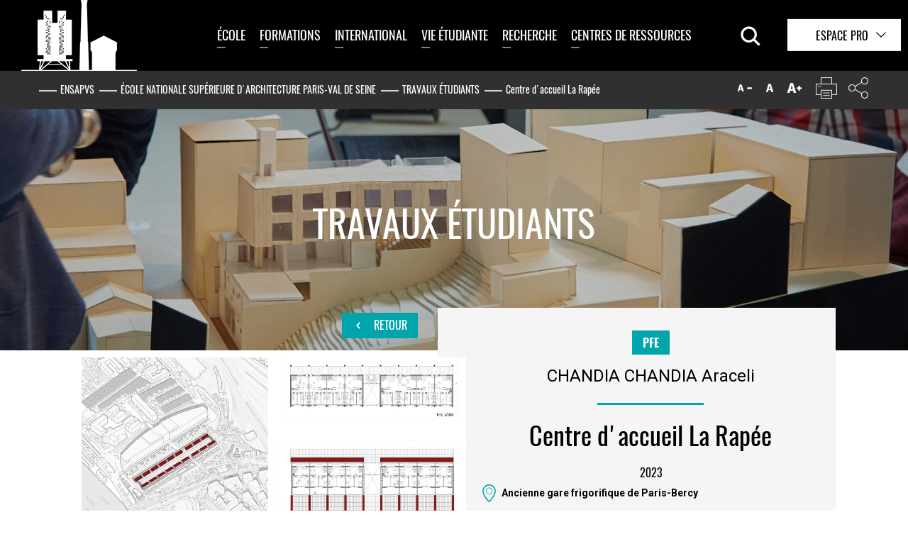

--- FILE ---
content_type: text/html;charset=utf-8
request_url: https://www.paris-valdeseine.archi.fr/ecole-nationale-superieure-darchitecture-paris-val-de-seine/travaux-etudiants/2023/centre-daccueil-la-rapee.html?url=https%3A%2F%2Fwww.paris-valdeseine.archi.fr%2Fecole-nationale-superieure-darchitecture-paris-val-de-seine%2Ftravaux-etudiants%2F2023%2Fcentre-daccueil-la-rapee.html%3Fmodeaffichage%3D354%26chash%3Dbe4acb1d04077184118f9de8f24d96cd%26cHash%3D545e9a6ae41dea8131996dc99a224c28&cHash=387f8ead40839d4cd8da6cad16b4237e
body_size: 15286
content:
<!DOCTYPE html>
<html lang="fr">
<head>

<meta charset="utf-8">
<!-- 
	This website is powered by TYPO3 - inspiring people to share!
	TYPO3 is a free open source Content Management Framework initially created by Kasper Skaarhoj and licensed under GNU/GPL.
	TYPO3 is copyright 1998-2026 of Kasper Skaarhoj. Extensions are copyright of their respective owners.
	Information and contribution at https://typo3.org/
-->


<link rel="icon" href="/_assets/4e11d2d7a9b12b7c6fdf6e2affdb9d23/Integrations/front/images/favicon.png" type="image/png">

<meta http-equiv="x-ua-compatible" content="IE=edge">
<meta name="generator" content="TYPO3 CMS">
<meta name="robots" content="index,follow,archive">
<meta name="viewport" content="width=device-width,initial-scale=1">
<meta name="keywords" content="École nationale supérieure, Architecture,  Paris-Val de Seine, ENSAPVS">
<meta name="description" content="Le projet est situé à l&#039;ancienne gare frigorifique Paris-Bercy, l&#039;idée principale du projet est de créer une résidence dans un premier temps orientée vers les réfugiés et dans un deuxième temps vers l&#039;avenir pour différentes personnes avec des besoins de logement temporaires. 
La halle inférieure se compose d&#039;une série de six tunnels en pierre, le projet fonctionne sur une logique de stratification : une première strate dans la halle inférieure au niveau du quai de seine avec le stockage déjà existant des matières premières, une deuxième dans la halle supérieure au niveau du parc avec des ateliers et des commerces alimentés par le stockage sous leur pieds et enfin deux étages de logements modulaires qui peuvent accueillir jusqu&#039;à 288 personnes. 
L&#039;idée de lier ces logements aux activités est de profiter de la présence des artisans pour créer un espace d&#039;échange avec les réfugiés, de partage de connaissances, et de pouvoir les guider à travers des nouveaux métiers. Ces échanges seront à petite échelle et pourront être également capables d&#039;animer le parc et la halle centrale du projet.">
<meta name="author" content="École nationale supérieure d&#039;architecture de Paris-Val de Seine">
<meta property="og:title" content="Centre d&#039;accueil La Rapée">
<meta property="og:description" content="Le projet est situé à l&#039;ancienne gare frigorifique Paris-Bercy, l&#039;idée principale du projet est de créer une résidence dans un premier temps orientée vers les réfugiés et dans un deuxième temps vers l&#039;avenir pour différentes personnes avec des besoins de logement temporaires. 
La halle inférieure se compose d&#039;une série de six tunnels en pierre, le projet fonctionne sur une logique de stratification : une première strate dans la halle inférieure au niveau du quai de seine avec le stockage déjà existant des matières premières, une deuxième dans la halle supérieure au niveau du parc avec des ateliers et des commerces alimentés par le stockage sous leur pieds et enfin deux étages de logements modulaires qui peuvent accueillir jusqu&#039;à 288 personnes. 
L&#039;idée de lier ces logements aux activités est de profiter de la présence des artisans pour créer un espace d&#039;échange avec les réfugiés, de partage de connaissances, et de pouvoir les guider à travers des nouveaux métiers. Ces échanges seront à petite échelle et pourront être également capables d&#039;animer le parc et la halle centrale du projet.">
<meta property="og:image" content="https://www.paris-valdeseine.archi.fr/fileadmin/_processed_/a/1/csm_expo-pfe-2022-12_778c68a1a9.jpg">
<meta name="twitter:card" content="summary">
<meta name="twitter:title" content="Centre d&#039;accueil La Rapée">
<meta name="twitter:description" content="Le projet est situé à l&#039;ancienne gare frigorifique Paris-Bercy, l&#039;idée principale du projet est de créer une résidence dans un premier temps orientée vers les réfugiés et dans un deuxième temps vers l&#039;avenir pour différentes personnes avec des besoins de logement temporaires. 
La halle inférieure se compose d&#039;une série de six tunnels en pierre, le projet fonctionne sur une logique de stratification : une première strate dans la halle inférieure au niveau du quai de seine avec le stockage déjà existant des matières premières, une deuxième dans la halle supérieure au niveau du parc avec des ateliers et des commerces alimentés par le stockage sous leur pieds et enfin deux étages de logements modulaires qui peuvent accueillir jusqu&#039;à 288 personnes. 
L&#039;idée de lier ces logements aux activités est de profiter de la présence des artisans pour créer un espace d&#039;échange avec les réfugiés, de partage de connaissances, et de pouvoir les guider à travers des nouveaux métiers. Ces échanges seront à petite échelle et pourront être également capables d&#039;animer le parc et la halle centrale du projet.">
<meta name="twitter:image" content="https://www.paris-valdeseine.archi.fr/fileadmin/_processed_/a/1/csm_expo-pfe-2022-12_778c68a1a9.jpg">
<meta name="geo.region" content="FR-75">
<meta name="geo.placename" content="Paris">
<meta name="geo.position" content="48.8274518,2.3823213">


<link rel="stylesheet" href="/typo3temp/assets/css/241681ae145e5eb95e5ba05809a1ecbb.css?1710177266" media="all">
<link rel="stylesheet" href="/_assets/948410ace0dfa9ad00627133d9ca8a23/Css/Basic.css?1734337347" media="all">
<link rel="stylesheet" href="/_assets/3862bcd9c6889d70549d8c6606555a62/Css/jquery-ui.custom.css?1709127230" media="all">
<link rel="stylesheet" href="https://fonts.googleapis.com/css?family=Roboto:400,400i,700" media="all">
<link rel="stylesheet" href="https://fonts.googleapis.com/css?family=Oswald:400,700" media="all">
<link rel="stylesheet" href="/_assets/4e11d2d7a9b12b7c6fdf6e2affdb9d23/Integrations/front/css/main.css?1709127229" media="all">
<link rel="stylesheet" href="/_assets/4e11d2d7a9b12b7c6fdf6e2affdb9d23/leaflet/leaflet.css?1709127230" media="all">
<link rel="stylesheet" href="/_assets/4e11d2d7a9b12b7c6fdf6e2affdb9d23/markerCluster/MarkerCluster.css?1709127230" media="all">
<link rel="stylesheet" href="/_assets/4e11d2d7a9b12b7c6fdf6e2affdb9d23/markerCluster/MarkerCluster.Default.css?1709127230" media="all">
<link rel="stylesheet" href="/_assets/4e11d2d7a9b12b7c6fdf6e2affdb9d23/Integrations/front/css/print.css?1709127229" media="print">




<script src="https://code.jquery.com/jquery-3.1.0.min.js"></script>
<script src="https://code.jquery.com/jquery-migrate-1.4.1.min.js"></script>
<!--[if lt IE 9]><script src="/_assets/4e11d2d7a9b12b7c6fdf6e2affdb9d23/Integrations/front/js/libs/ie8/html5shiv/3.7.2/html5shiv.js?1709127230"></script><![endif]-->
<!--[if lt IE 9]><script src="/_assets/4e11d2d7a9b12b7c6fdf6e2affdb9d23/Integrations/front/js/libs/ie8/respond/1.4.2/respond.min.js?1709127230"></script><![endif]-->
<script src="/_assets/4e11d2d7a9b12b7c6fdf6e2affdb9d23/Integrations/front/js/libs/modernizr/modernizr.custom.min.js?1709127230"></script>
<script src="/_assets/4e11d2d7a9b12b7c6fdf6e2affdb9d23/Integrations/front/js/libs/imagesloaded/3.1.8/imagesloaded.pkgd.min.js?1709127230"></script>
<script src="/_assets/4e11d2d7a9b12b7c6fdf6e2affdb9d23/leaflet/leaflet.js?1709127230"></script>
<script src="/_assets/4e11d2d7a9b12b7c6fdf6e2affdb9d23/markerCluster/leaflet.markercluster-src.min.js?1709127230"></script>



<title>Centre d'accueil La Rapée</title><link rel="profile" href="http://a9.com/-/spec/opensearch/1.1/" />
			<link rel="search"
				  type="application/opensearchdescription+xml"
				  href="https://www.paris-valdeseine.archi.fr/accueil?type=7567"
				  title="Website Search"
			/>
<link rel="canonical" href="https://www.paris-valdeseine.archi.fr/ecole-nationale-superieure-darchitecture-paris-val-de-seine/travaux-etudiants/2023/centre-daccueil-la-rapee.html"/>

</head>
<body class="doktype">

<nav id="skiplink" class="no-mobile"><ul><li><a href="#container" accesskey="c">Contenu</a></li><li><a href="#nav" accesskey="m">Menu principal</a></li><li><a href="#footer" accesskey="f">Pied de page</a></li><li><a href="/accessibilite.html" accesskey="0">Aide</a></li></ul></nav><header id="header" class="main-header"><div class="nav--mobile"><button class="btn--menu js-btn-menu"><span class="btn--menu-icon"></span></button><div class="nav--mobile-container"><div class="nav--mobile-inner"><div class="va-outer"><div class="va-inner"><div class="nav--logo"><a href="/" title="Retour à la page d&#039;accueil"></a></div><nav class="js-nav-accordion nav--accordion"><ul data-label-btn-open="Ouvrir" data-label-btn-close="Fermer"><li><a title="École" href="/ecole-nationale-superieure-darchitecture-paris-val-de-seine.html">École</a><ul><li><a title="École" href="/ecole-nationale-superieure-darchitecture-paris-val-de-seine/10-bonnes-raisons-de-choisir-lensa-paris-val-de-seine.html">10 bonnes raisons de choisir l’ENSA Paris-Val de Seine</a></li><li><a title="École" href="/ecole-nationale-superieure-darchitecture-paris-val-de-seine/decouvrir-lecole-darchitecture.html">Découvrir l&#039;École d&#039;architecture</a><ul><li><a title="Histoire du bâtiment" href="/ecole-nationale-superieure-darchitecture-paris-val-de-seine/decouvrir-lecole-darchitecture/histoire-du-batiment.html">Histoire du bâtiment</a></li><li><a title="La programmation culturelle de l’ENSA Paris-Val de Seine pour 2025-2026" href="/ecole-nationale-superieure-darchitecture-paris-val-de-seine/decouvrir-lecole-darchitecture/la-programmation-culturelle-de-lensa-paris-val-de-seine-pour-2025-2026.html">La programmation culturelle de l’ENSA Paris-Val de Seine pour 2025-2026</a></li><li><a title="La programmation culturelle de l’ENSA Paris-Val de Seine pour 2024-2025" href="/ecole-nationale-superieure-darchitecture-paris-val-de-seine/decouvrir-lecole-darchitecture/la-programmation-culturelle-de-lensa-paris-val-de-seine-pour-2024-2025.html">La programmation culturelle de l’ENSA Paris-Val de Seine pour 2024-2025</a></li><li><a title="La programmation culturelle de l’ENSA Paris-Val de Seine pour 2023-2024" href="/ecole-nationale-superieure-darchitecture-paris-val-de-seine/decouvrir-lecole-darchitecture/la-programmation-culturelle-de-lensa-paris-val-de-seine-pour-2023-2024.html">La programmation culturelle de l’ENSA Paris-Val de Seine pour 2023-2024</a></li><li><a title="La programmation culturelle de l’ENSA Paris-Val de Seine pour 2022-2023" href="/ecole-nationale-superieure-darchitecture-paris-val-de-seine/decouvrir-lecole-darchitecture/la-programmation-culturelle-de-lensa-paris-val-de-seine-pour-2022-2023.html">La programmation culturelle de l’ENSA Paris-Val de Seine pour 2022-2023</a></li><li><a title="La programmation culturelle de l’ENSA Paris-Val de Seine pour 2021-2022" href="/ecole-nationale-superieure-darchitecture-paris-val-de-seine/decouvrir-lecole-darchitecture/la-programmation-culturelle-de-lensa-paris-val-de-seine-pour-2021-2022.html">La programmation culturelle de l’ENSA Paris-Val de Seine pour 2021-2022</a></li><li><a title="La programmation culturelle de l’ENSA Paris-Val de Seine pour 2020-2021" href="/ecole-nationale-superieure-darchitecture-paris-val-de-seine/decouvrir-lecole-darchitecture/la-programmation-culturelle-de-lensa-paris-val-de-seine-pour-2020-2021.html">La programmation culturelle de l’ENSA Paris-Val de Seine pour 2020-2021</a></li><li><a title="Exposition &quot;Arts écosytémiques/Architectures algorithmiques&quot;" href="/ecole-nationale-superieure-darchitecture-paris-val-de-seine/decouvrir-lecole-darchitecture/exposition-arts-ecosytemiques-architectures-algorithmiques.html">Exposition &quot;Arts écosytémiques/Architectures algorithmiques&quot;</a></li><li><a title="Expositions croisées ENSAPVS / ESAD Orléans" href="/ecole-nationale-superieure-darchitecture-paris-val-de-seine/decouvrir-lecole-darchitecture/expositions-croisees-ensapvs-esad-orleans.html">Expositions croisées ENSAPVS / ESAD Orléans</a></li></ul></li><li><a title="École" href="/ecole-nationale-superieure-darchitecture-paris-val-de-seine/nos-engagement-ensa-paris-val-de-seine.html">Nos engagements</a><ul><li><a title="Une habitation en harmonie avec son environnement" href="/ecole-nationale-superieure-darchitecture-paris-val-de-seine/nos-engagement-ensa-paris-val-de-seine/une-habitation-en-harmonie-avec-son-environnement.html">Une habitation en harmonie avec son environnement</a></li><li><a title="L&#039;EAC À L’ENSA PARIS-VAL DE SEINE" href="/actions-deducation-artistique-et-culturelle-a-lensa-paris-val-de-seine.html">L&#039;EAC À L’ENSA PARIS-VAL DE SEINE</a></li><li><a title="Les jeunes publics à l’ENSA Paris-Val de Seine" href="/les-jeunes-publics-a-lecole-nationale-superieure-darchitecture-paris-val-de-seine.html">Les jeunes publics à l’ENSA Paris-Val de Seine</a></li></ul></li><li><a title="École" href="/ecole-nationale-superieure-darchitecture-paris-val-de-seine/enseignants.html">Enseignants</a><ul><li><a title="Présentation des enseignants" href="/ecole-nationale-superieure-darchitecture-paris-val-de-seine/enseignants/presentation-des-enseignants.html">Présentation des enseignants</a></li><li><a title="Enseignants primés" href="/ecole-nationale-superieure-darchitecture-paris-val-de-seine/enseignants/enseignants-primes.html">Enseignants primés</a></li><li><a title="Publications" href="/ecole-nationale-superieure-darchitecture-paris-val-de-seine/enseignants/publications.html">Publications</a></li></ul></li><li><a title="École" href="/ecole-nationale-superieure-darchitecture-paris-val-de-seine/equipe-administrative-et-technique.html">Équipe administrative et technique</a></li><li><a title="École" href="/ecole-nationale-superieure-darchitecture-paris-val-de-seine/travaux-etudiants.html">Travaux étudiants</a><ul><li><a title="Travaux étudiants de 2016 à 2024" href="/ecole-nationale-superieure-darchitecture-paris-val-de-seine/travaux-etudiants/travaux-etudiants-de-2016-a-2024.html">Travaux étudiants de 2016 à 2024</a></li></ul></li><li><a title="École" href="/ecole-nationale-superieure-darchitecture-paris-val-de-seine/partenaires.html">Nos partenaires</a></li><li><a title="École" href="/ecole-nationale-superieure-darchitecture-paris-val-de-seine/les-publications-de-lecole.html">Les publications de l&#039;École</a></li><li><a title="École" href="/ecole-nationale-superieure-darchitecture-paris-val-de-seine/notre-ecole-darchitecture-aujourdhui.html">Notre École d&#039;architecture aujourd&#039;hui</a><ul><li><a title="Partenariats" href="/ecole-nationale-superieure-darchitecture-paris-val-de-seine/notre-ecole-darchitecture-aujourdhui/partenariats.html">Partenariats</a></li><li><a title="Organisation" href="/ecole-nationale-superieure-darchitecture-paris-val-de-seine/notre-ecole-darchitecture-aujourdhui/organisation.html">Organisation</a></li></ul></li></ul></li><li><a title="Formations" href="/formations.html">Formations</a><ul><li><a title="Formations" href="/formations/admissions-et-inscriptions.html">Admissions et inscriptions</a><ul><li><a title="Entrer à l&#039;École nationale supérieure d&#039;architecture Paris-Val de Seine : quelles procédures ?" href="/formations/admissions-et-inscriptions/entrer-a-lecole-nationale-superieure-darchitecture-paris-val-de-seine-quelles-procedures.html">Entrer à l&#039;École nationale supérieure d&#039;architecture Paris-Val de Seine : quelles procédures ?</a></li><li><a title="JOURNÉE PORTES OUVERTES À L&#039;ENSA Paris-Val de Seine" href="/formations/admissions-et-inscriptions/journee-portes-ouvertes-a-lensapvs.html">JOURNÉE PORTES OUVERTES À L&#039;ENSA Paris-Val de Seine</a></li></ul></li><li><a title="Formations" href="/formations/cursus.html">Cursus</a><ul><li><a title="Les enseignements par semestre" href="/formations/cursus/les-enseignements-par-semestre.html">Les enseignements par semestre</a></li><li><a title="Habilitation à l&#039;exercice de la maîtrise d&#039;œuvre en son nom propre (HMONP)" href="/formations/cursus/habilitation-a-lexercice-de-la-maitrise-doeuvre-en-son-nom-propre-hmonp.html">Habilitation à l&#039;exercice de la maîtrise d&#039;œuvre en son nom propre (HMONP)</a></li><li><a title="Masters co-accrédité et associés" href="/formations/cursus/masters-co-accredites-et-associes.html">Masters co-accrédité et associés</a></li><li><a title="Double cursus architecte / ingénieur" href="/formations/cursus/double-cursus-architecte-ingenieur.html">Double cursus architecte / ingénieur</a></li><li><a title="Double diplôme international : Architecture et Design urbain" href="/formations/cursus/masters-co-acredites-et-associes/double-diplome-international-architecture-et-design-urbain.html">Double diplôme international : Architecture et Design urbain</a></li><li><a title="Double diplôme international : la Modification de l&#039;Existant : Architecture, Patrimoine, Temporalité" href="/formations/cursus/masters-co-acredites-et-associes/double-diplome-international-la-modification-de-lexistant-architecture-patrimoine-temporalite.html">Double diplôme international : la Modification de l&#039;Existant : Architecture, Patrimoine, Temporalité</a></li><li><a title="Le deuxième cycle en apprentissage conduisant au diplôme d’État d’architecte (DEA)" href="/formations/cursus/deuxieme-cycle-en-apprentissage-conduisant-au-diplome-detat-darchitecte-dea.html">Le deuxième cycle en apprentissage conduisant au diplôme d’État d’architecte (DEA)</a></li><li><a title="Formation continue URBABIO" href="/formations/cursus/formation-continue-urbabio.html">Formation continue URBABIO</a></li><li><a title="Cours en ligne" href="/formations/cursus/cours-en-ligne.html">Cours en ligne</a></li></ul></li><li><a title="Formations" href="/formations/organisation-des-etudes.html">Scolarité</a></li><li><a title="Formations" href="/ecole-nationale-superieure-darchitecture-paris-val-de-seine/enseignants.html">Enseignants</a></li><li><a title="Formations" href="/formations/workshops-et-voyages-pedagogiques.html">Workshops et voyages pédagogiques</a><ul><li><a title="Workshops Européens et plus" href="/formations/workshops-et-voyages-pedagogiques/workshops-europeens-et-plus.html">Workshops Européens et plus</a></li><li><a title="Voyages pédagogiques : ouverture aux cultures urbaines et architecturales" href="/formations/workshops-et-voyages-pedagogiques/voyages-pedagogiques-ouverture-aux-cultures-urbaines-et-architecturales.html">Voyages pédagogiques : ouverture aux cultures urbaines et architecturales</a></li><li><a title="Workshop Européen 2025" href="/formations/workshops-et-voyages-pedagogiques/workshop-europeen-2025.html">Workshop Européen 2025</a></li><li><a title="Workshop Européen et + 2024" href="/formations/workshops-et-voyages-pedagogiques/workshop-europeen-2024.html">Workshop Européen et + 2024</a></li><li><a title="Workshop Européen et + 2023" href="/formations/workshops-et-voyages-pedagogiques/workshop-europeen-et-2023.html">Workshop Européen et + 2023</a></li><li><a title="Workshop Européen et + 2022" href="/formations/workshops-et-voyages-pedagogiques/workshop-europeen-et-2022.html">Workshop Européen et + 2022</a></li><li><a title="Workshop Européen 2020 ET + - LA PENSÉE MISE EN ŒUVRE PLACE MAZAS" href="/formations/workshops-et-voyages-pedagogiques/workshop-europeen-2020.html">Workshop Européen 2020 ET + - LA PENSÉE MISE EN ŒUVRE PLACE MAZAS</a></li><li><a title="Workshop Européen 2019 &quot;TEMPORALITÉS&quot;" href="/formations/workshops-et-voyages-pedagogiques/workshop-europeen-2019-temporalites-du-bois.html">Workshop Européen 2019 &quot;TEMPORALITÉS&quot;</a></li><li><a title="Workshop Européen 2018 &quot;Hypothèse(s) pour Paris 13&quot;" href="/formations/workshops-et-voyages-pedagogiques/workshop-europeen-2018-hypotheses-pour-paris-13.html">Workshop Européen 2018 &quot;Hypothèse(s) pour Paris 13&quot;</a></li></ul></li><li><a title="Formations" href="/ecole-nationale-superieure-darchitecture-paris-val-de-seine/travaux-etudiants.html">Travaux étudiants</a></li><li><a title="Formations" href="/formations/quels-debouches-et-metiers-apres-une-ecole-darchitecture.html">Quels débouchés après une école d’architecture ?</a></li></ul></li><li><a title="International" href="/international.html">International</a><ul><li><a title="International" href="/international/partenariats-internationaux.html">Partenariats internationaux</a><ul><li><a title="Déclaration de stratégie européenne de l&#039;ENSA Paris-Val de Seine" href="/international/partenariats-internationaux/declaration-de-strategie-europeenne-de-lensa-paris-val-de-seine.html">Déclaration de stratégie européenne de l&#039;ENSA Paris-Val de Seine</a></li><li><a title="Carte des partenariats internationaux" href="/international/partenariats-internationaux/carte-des-partenariats-internationaux.html">Carte des partenariats internationaux</a></li></ul></li><li><a title="International" href="/international/etudiants-entrants-incoming-students.html">Étudiant-es entrant-es / Incoming students</a><ul><li><a title="Modalités d&#039;accueil" href="/international/etudiants-entrants-incoming-students/quelles-formalites-administratives-pour-les-etudiants-entrants-what-administrative-formalities-for-incoming-students.html">Modalités d&#039;accueil</a></li><li><a title="Vie étudiante des élèves internationaux" href="/international/etudiants-entrants-incoming-students/vie-etudiante.html">Vie étudiante des élèves internationaux</a></li></ul></li><li><a title="International" href="/international/etudiants-sortants.html">Étudiant-es sortant-es</a><ul><li><a title="Calendrier de la mobilité internationale" href="/international/etudiants-sortants/calendrier-de-mobilite.html">Calendrier de la mobilité internationale</a></li><li><a title="Critères d&#039;évaluation des candidatures de départs en mobilité" href="/international/etudiants-sortants/criteres-evaluation-et-resultats.html">Critères d&#039;évaluation des candidatures de départs en mobilité</a></li><li><a title="Formalités après la mobilité" href="/international/etudiants-sortants/formalites-apres-la-mobilite.html">Formalités après la mobilité</a></li><li><a title="Les bourses de mobilité" href="/international/etudiants-sortants/les-bourses-de-mobilite.html">Les bourses de mobilité</a></li><li><a title="Bourse de Stage - Erasmus+" href="/international/etudiants-sortants/bourse-de-stage-erasmus.html">Bourse de Stage - Erasmus+</a></li></ul></li><li><a title="International" href="/international/mobilite-enseignante.html">Mobilité enseignante</a><ul><li><a title="Missions à l’étranger" href="/international/mobilite-enseignante/missions-a-letranger.html">Missions à l’étranger</a></li><li><a title="Accueil d’enseignant-es étrangers/-ères" href="/international/mobilite-enseignante/accueil-denseignants-etrangers.html">Accueil d’enseignant-es étrangers/-ères</a></li></ul></li><li><a title="International" href="/international/actions-internationales.html">Actions internationales</a></li></ul></li><li><a title="Vie étudiante" href="/vie-etudiante.html">Vie étudiante</a><ul><li><a title="Vie étudiante" href="/vie-etudiante/aides-financieres.html">Les aides financières à l&#039;ENSA Paris-Val de Seine</a><ul><li><a title="Les bourses sur critères sociaux" href="/vie-etudiante/aides-financieres/les-bourses-sur-criteres-sociaux-a-lecole-nationale-superieure-darchitecture-paris-val-de-seine.html">Les bourses sur critères sociaux</a></li><li><a title="L’aide d’urgence" href="/vie-etudiante/aides-financieres/laide-durgence.html">L’aide d’urgence</a></li></ul></li><li><a title="Vie étudiante" href="/vie-etudiante/travailler-sinvestir.html">Travailler, être utile</a></li><li><a title="Vie étudiante" href="/vie-etudiante/au-quotidien.html">La vie étudiante au quotidien</a><ul><li><a title="Comment se loger quand on étudie à l’ENSA Paris-Val de Seine ?" href="/vie-etudiante/au-quotidien/comment-se-loger-quand-on-etudie-a-lensa-paris-val-de-seine.html">Comment se loger quand on étudie à l’ENSA Paris-Val de Seine ?</a></li><li><a title="Où se restaurer ?" href="/vie-etudiante/au-quotidien/ou-se-restaurer.html">Où se restaurer ?</a></li><li><a title="Quel accompagnement pour la santé ?" href="/vie-etudiante/au-quotidien/quel-accompagnement-pour-la-sante.html">Quel accompagnement pour la santé ?</a></li></ul></li><li><a title="Vie étudiante" href="/vie-etudiante/associations-etudiantes.html">Associations étudiantes</a></li><li><a title="Vie étudiante" href="/ecole-nationale-superieure-darchitecture-paris-val-de-seine/travaux-etudiants.html">Travaux étudiants</a></li><li><a title="Vie étudiante" href="/vie-etudiante/concours-et-appels-a-projets.html">Concours et appels à projets</a><ul><li><a title="Les étudiants de l’ENSA Paris-Val de Seine primés" href="/vie-etudiante/concours-et-appels-a-projets/les-etudiants-de-lensa-paris-val-de-seine-primes-aux-concours.html">Les étudiants de l’ENSA Paris-Val de Seine primés</a></li><li><a title="Actualités des concours" href="/vie-etudiante/concours-et-appels-a-projets/actualites-des-concours.html">Actualités des concours</a></li><li><a title="Concours Archi&#039;bois" href="/vie-etudiante/concours-et-appels-a-projets/concours-archibois.html">Concours Archi&#039;bois</a></li><li><a title="Concours Pierre" href="/vie-etudiante/concours-et-appels-a-projets/concours-pierre.html">Concours Pierre</a></li><li><a title="Dépôt des dossiers des candidatures concours pierre" href="/depot-dossier-concours-pierre.html">Dépôt des dossiers des candidatures concours pierre</a></li><li><a title="Consultation des dossiers du concours Pierre" href="/consultation-dossier-concours-pierre.html">Consultation des dossiers du concours Pierre</a></li></ul></li></ul></li><li><a title="Recherche" href="/la-recherche-a-lensa-paris-val-de-seine.html">Recherche</a><ul><li><a title="Recherche" href="/la-recherche-a-lensa-paris-val-de-seine/quelle-strategie-de-recherche-a-lensa-paris-val-de-seine.html">Quelle stratégie de recherche à l’ENSA Paris-Val de Seine ?</a></li><li><a title="Recherche" href="/la-recherche-a-lensa-paris-val-de-seine/laboratoire-crh-lavue.html">Laboratoire CRH-LAVUE</a><ul><li><a title="Dialogues franco-lusophones 2023 : Villes en temps de crises démocratiques et climatiques" href="/dialoguesfrancolusophones2023.html">Dialogues franco-lusophones 2023 : Villes en temps de crises démocratiques et climatiques</a></li><li><a title="Champs de la recherche" href="/la-recherche-a-lensa-paris-val-de-seine/laboratoire-crh-lavue/champs-de-la-recherche.html">Champs de la recherche</a></li><li><a title="L’équipe du CHR-LAVUE" href="/la-recherche-a-lensa-paris-val-de-seine/laboratoire-crh-lavue/lequipe-du-chr-lavue.html">L’équipe du CHR-LAVUE</a></li><li><a title="Le programme annuel de séminaires du CRH-LAVUE" href="/la-recherche-a-lensa-paris-val-de-seine/laboratoire-crh-lavue/le-programme-annuel-de-seminaires-du-crh-lavue.html">Le programme annuel de séminaires du CRH-LAVUE</a></li><li><a title="Les partenaires du CRH-LAVUE" href="/la-recherche-a-lensa-paris-val-de-seine/laboratoire-crh-lavue/les-partenaires-du-crh-lavue.html">Les partenaires du CRH-LAVUE</a></li><li><a title="Le Laboratoire Architecture Ville Urbanisme Environnement (LAVUE)" href="/la-recherche-a-lensa-paris-val-de-seine/laboratoire-crh-lavue/le-laboratoire-architecture-ville-urbanisme-environnement-lavue.html">Le Laboratoire Architecture Ville Urbanisme Environnement (LAVUE)</a></li></ul></li><li><a title="Recherche" href="/la-recherche-a-lensa-paris-val-de-seine/laboratoire-evcau.html">Laboratoire EVCAU</a><ul><li><a title="L’histoire de l’EVCAU" href="/la-recherche-a-lensa-paris-val-de-seine/laboratoire-evcau/lhistoire-de-levcau.html">L’histoire de l’EVCAU</a></li><li><a title="Les axes de recherche de l’EVCAU" href="/la-recherche-a-lensa-paris-val-de-seine/laboratoire-evcau/les-axes-de-recherche-de-levcau.html">Les axes de recherche de l’EVCAU</a></li><li><a title="L’équipe de l’EVCAU" href="/la-recherche-a-lensa-paris-val-de-seine/laboratoire-evcau/lequipe-de-levcau.html">L’équipe de l’EVCAU</a></li><li><a title="Les partenaires de l’EVCAU" href="/la-recherche-a-lensa-paris-val-de-seine/laboratoire-evcau/les-partenaires-de-levcau.html">Les partenaires de l’EVCAU</a></li></ul></li><li><a title="Recherche" href="/la-recherche-a-lensa-paris-val-de-seine/le-reseau-scientifique-thematique.html">Le réseau scientifique thématique</a></li><li><a title="Recherche" href="/la-recherche-a-lensa-paris-val-de-seine/composition-des-laboratoires.html">Composition des laboratoires</a></li><li><a title="Recherche" href="/recherche/publications-des-laboratoires-de-recherche.html">Publications des laboratoires de recherche</a></li><li><a title="Recherche" href="/recherche/les-actualites-des-laboratoires-de-recherche.html">Les actualités des laboratoires de recherche</a></li><li><a title="Recherche" href="/recherche/les-chaires-partenariales.html">Les chaires partenariales</a></li></ul></li><li><a title="Centres de ressources" href="/centres-de-ressources.html">Centres de ressources</a><ul><li><a title="Centres de ressources" href="/centres-de-ressources/bibliotheque.html">Bibliothèque</a><ul><li><a title="Ressources en ligne" href="/centres-de-ressources/bibliotheque/ressources-en-ligne.html">Ressources en ligne</a></li></ul></li><li><a title="Centres de ressources" href="/centres-de-ressources/materiautheque.html">Matériauthèque</a></li><li><a title="Centres de ressources" href="/centres-de-ressources/studio-photos-videos.html">Les studios photo et vidéo</a></li><li><a title="Centres de ressources" href="/centres-de-ressources/atelier-maquettes.html">Atelier de fabrication</a></li><li><a title="Centres de ressources" href="/centres-de-ressources/informatiqueimpression.html">Informatique/Impression</a></li><li><a title="Centres de ressources" href="/centres-de-ressources/fablab.html">FabLab</a></li><li><a title="Centres de ressources" href="/centres-de-ressources/ressources-documentaires.html">Ressources documentaires</a></li></ul></li></ul></nav><!-- .menu-container --></div><!-- .va-inner --></div><!-- .va-outher --></div><div class="bg"></div></div></div><!-- .nav-mobile --><div class="header--logos header--main"><div id="logo" class="logo"><a href="/"><img src="/fileadmin/mediatheque/image/logos/logo-ensapvs.png" width="163" height="100" alt="École Nationale Supérieure d&#039;Architecture Paris-Val de Seine " /></a></div><div class="header--nav"><div class="nav--wrapper"><nav class="nav--main" role="navigation" id="nav"><ul class="menu--main js-menuMain clearfix"><li><a title="École" href="/ecole-nationale-superieure-darchitecture-paris-val-de-seine.html">École</a><div class="subLevel"><div class="subLevel-bg"></div><ul class="nav--level2 nav-lvl2"><li><a title="École" href="/ecole-nationale-superieure-darchitecture-paris-val-de-seine/10-bonnes-raisons-de-choisir-lensa-paris-val-de-seine.html">10 bonnes raisons de choisir l’ENSA Paris-Val de Seine</a><div class="nav--imgText js-navFramed"><a title="École" href="/ecole-nationale-superieure-darchitecture-paris-val-de-seine/10-bonnes-raisons-de-choisir-lensa-paris-val-de-seine.html"><figure><div class="nav--imgText-img"><img src="/fileadmin/_processed_/2/f/csm_exterieur-printemps-ENSAPVS-2025_copie_07698cb87b.png" width="600" height="600" alt="" /><span class="hover--plus"></span></div></figure></a></div></li><li><a title="École" href="/ecole-nationale-superieure-darchitecture-paris-val-de-seine/decouvrir-lecole-darchitecture.html">Découvrir l&#039;École d&#039;architecture</a><div class="subLevel2"><ul><li><a title="La programmation culturelle" href="/ecole-nationale-superieure-darchitecture-paris-val-de-seine/decouvrir-lecole-darchitecture.html#anch-7878">La programmation culturelle</a></li><li><a title="Les événements" href="/ecole-nationale-superieure-darchitecture-paris-val-de-seine/decouvrir-lecole-darchitecture.html#anch-6566">Les événements</a></li><li><a title="Les visites" href="/ecole-nationale-superieure-darchitecture-paris-val-de-seine/decouvrir-lecole-darchitecture.html#anch-6567">Les visites</a></li><li><a title="Visitez l&#039;École en vidéo" href="/ecole-nationale-superieure-darchitecture-paris-val-de-seine/decouvrir-lecole-darchitecture.html#anch-9264">Visitez l&#039;École en vidéo</a></li><li><a title="Visite de l’ensemble architectural avec Philippe Bach, ancien directeur et Frédéric Borel, architecte." href="/ecole-nationale-superieure-darchitecture-paris-val-de-seine/decouvrir-lecole-darchitecture.html#anch-9265">Visite de l’ensemble architectural avec Philippe Bach, ancien directeur et Frédéric Borel, architecte.</a></li><li><a title="Visite des différents espaces de l&#039;ensemble architectural de l&#039;École" href="/ecole-nationale-superieure-darchitecture-paris-val-de-seine/decouvrir-lecole-darchitecture.html#anch-9267">Visite des différents espaces de l&#039;ensemble architectural de l&#039;École</a></li><li><a title="Une histoire d’architecture" href="/ecole-nationale-superieure-darchitecture-paris-val-de-seine/decouvrir-lecole-darchitecture.html#anch-6570">Une histoire d’architecture</a></li><li><a title="Les conférences en ligne" href="/ecole-nationale-superieure-darchitecture-paris-val-de-seine/decouvrir-lecole-darchitecture.html#anch-6573">Les conférences en ligne</a></li></ul></div></li><li><a title="École" href="/ecole-nationale-superieure-darchitecture-paris-val-de-seine/nos-engagement-ensa-paris-val-de-seine.html">Nos engagements</a><div class="subLevel2"><ul><li><a title="Développement durable" href="/ecole-nationale-superieure-darchitecture-paris-val-de-seine/nos-engagement-ensa-paris-val-de-seine.html#anch-1557">Développement durable</a></li><li><a title="Le bien-être et la santé des étudiantes et des étudiants" href="/ecole-nationale-superieure-darchitecture-paris-val-de-seine/nos-engagement-ensa-paris-val-de-seine.html#anch-13663">Le bien-être et la santé des étudiantes et des étudiants</a></li><li><a title="La scolarité et la vie étudiante" href="/ecole-nationale-superieure-darchitecture-paris-val-de-seine/nos-engagement-ensa-paris-val-de-seine.html#anch-13664">La scolarité et la vie étudiante</a></li><li><a title="Lutte contre les violences sexuelles et sexistes" href="/ecole-nationale-superieure-darchitecture-paris-val-de-seine/nos-engagement-ensa-paris-val-de-seine.html#anch-8217">Lutte contre les violences sexuelles et sexistes</a></li><li><a title="Diversité et égalité professionnelle" href="/ecole-nationale-superieure-darchitecture-paris-val-de-seine/nos-engagement-ensa-paris-val-de-seine.html#anch-13669">Diversité et égalité professionnelle</a></li><li><a title="Éducation artistique et culturelle" href="/ecole-nationale-superieure-darchitecture-paris-val-de-seine/nos-engagement-ensa-paris-val-de-seine.html#anch-688">Éducation artistique et culturelle</a></li><li><a title="Accessibilité" href="/ecole-nationale-superieure-darchitecture-paris-val-de-seine/nos-engagement-ensa-paris-val-de-seine.html#anch-1086">Accessibilité</a></li></ul></div></li><li><a title="École" href="/ecole-nationale-superieure-darchitecture-paris-val-de-seine/enseignants.html">Enseignants</a><div class="subLevel2"><ul><li><a title="Présentation des enseignants" href="/ecole-nationale-superieure-darchitecture-paris-val-de-seine/enseignants.html#anch-18012">Présentation des enseignants</a></li><li><a title="Enseignants primés" href="/ecole-nationale-superieure-darchitecture-paris-val-de-seine/enseignants.html#anch-18013">Enseignants primés</a></li></ul></div></li><li><a title="École" href="/ecole-nationale-superieure-darchitecture-paris-val-de-seine/equipe-administrative-et-technique.html">Équipe administrative et technique</a><div class="nav--imgText js-navFramed"><a title="École" href="/ecole-nationale-superieure-darchitecture-paris-val-de-seine/equipe-administrative-et-technique.html"><figure><div class="nav--imgText-img"><img src="/fileadmin/_processed_/4/b/csm_architecture-ensapvs-2019_009714e1d1.jpg" width="600" height="600" alt="" /><span class="hover--plus"></span></div></figure></a></div></li><li><a title="École" href="/ecole-nationale-superieure-darchitecture-paris-val-de-seine/travaux-etudiants.html">Travaux étudiants</a><div class="nav--imgText js-navFramed"><a title="École" href="/ecole-nationale-superieure-darchitecture-paris-val-de-seine/travaux-etudiants.html"><figure><div class="nav--imgText-img"><img src="/fileadmin/_processed_/a/1/csm_expo-pfe-2022-12_f7b346ee96.jpg" width="600" height="600" alt="" /><span class="hover--plus"></span></div></figure></a></div></li><li><a title="École" href="/ecole-nationale-superieure-darchitecture-paris-val-de-seine/partenaires.html">Nos partenaires</a><div class="nav--imgText js-navFramed"><a title="École" href="/ecole-nationale-superieure-darchitecture-paris-val-de-seine/partenaires.html"><figure><div class="nav--imgText-img"><img src="/fileadmin/_processed_/3/d/csm_ensapvs-vue-seine-2021-2_73782873c6.jpg" width="600" height="600" alt="" /><span class="hover--plus"></span></div></figure></a></div></li><li><a title="École" href="/ecole-nationale-superieure-darchitecture-paris-val-de-seine/les-publications-de-lecole.html">Les publications de l&#039;École</a><div class="nav--imgText js-navFramed"><a title="École" href="/ecole-nationale-superieure-darchitecture-paris-val-de-seine/les-publications-de-lecole.html"><figure><div class="nav--imgText-img"><img src="/fileadmin/_processed_/6/5/csm_Catalogue-PFE-2023_ace22124df.jpg" width="600" height="600" alt="" /><span class="hover--plus"></span></div></figure></a></div></li><li><a title="École" href="/ecole-nationale-superieure-darchitecture-paris-val-de-seine/notre-ecole-darchitecture-aujourdhui.html">Notre École d&#039;architecture aujourd&#039;hui</a><div class="subLevel2"><ul><li><a title="L’École d’architecture en chiffres" href="/ecole-nationale-superieure-darchitecture-paris-val-de-seine/notre-ecole-darchitecture-aujourdhui.html#anch-259">L’École d’architecture en chiffres</a></li><li><a title="Présentation de L&#039;ENSA Paris-Val de Seine" href="/ecole-nationale-superieure-darchitecture-paris-val-de-seine/notre-ecole-darchitecture-aujourdhui.html#anch-258">Présentation de L&#039;ENSA Paris-Val de Seine</a></li><li><a title="Consultez la plaquette de l&#039;ENSA Paris-Val de Seine" href="/ecole-nationale-superieure-darchitecture-paris-val-de-seine/notre-ecole-darchitecture-aujourdhui.html#anch-11441">Consultez la plaquette de l&#039;ENSA Paris-Val de Seine</a></li><li><a title="Une école d’architecture reconnue" href="/ecole-nationale-superieure-darchitecture-paris-val-de-seine/notre-ecole-darchitecture-aujourdhui.html#anch-251">Une école d’architecture reconnue</a></li><li><a title="Renouvellement de l’accréditation de l’ENSA Paris-Val de Seine" href="/ecole-nationale-superieure-darchitecture-paris-val-de-seine/notre-ecole-darchitecture-aujourdhui.html#anch-18328">Renouvellement de l’accréditation de l’ENSA Paris-Val de Seine</a></li><li><a title="Les partenaires de l’ENSA Paris-Val de Seine" href="/ecole-nationale-superieure-darchitecture-paris-val-de-seine/notre-ecole-darchitecture-aujourdhui.html#anch-389">Les partenaires de l’ENSA Paris-Val de Seine</a></li><li><a title="Association avec Université Paris Cité" href="/ecole-nationale-superieure-darchitecture-paris-val-de-seine/notre-ecole-darchitecture-aujourdhui.html#anch-297">Association avec Université Paris Cité</a></li><li><a title="Organisation" href="/ecole-nationale-superieure-darchitecture-paris-val-de-seine/notre-ecole-darchitecture-aujourdhui.html#anch-6563">Organisation</a></li><li><a title="Rapport d&#039;activité et stratégie" href="/ecole-nationale-superieure-darchitecture-paris-val-de-seine/notre-ecole-darchitecture-aujourdhui.html#anch-312">Rapport d&#039;activité et stratégie</a></li><li><a title="Adresse et plan" href="/ecole-nationale-superieure-darchitecture-paris-val-de-seine/notre-ecole-darchitecture-aujourdhui.html#anch-319">Adresse et plan</a></li></ul></div></li></ul></div></li><li><a title="Formations" href="/formations.html">Formations</a><div class="subLevel"><div class="subLevel-bg"></div><ul class="nav--level2 nav-lvl2"><li><a title="Formations" href="/formations/admissions-et-inscriptions.html">Admissions et inscriptions</a><div class="subLevel2"><ul><li><a title="Quelles sont les procédures d&#039;admission ?" href="/formations/admissions-et-inscriptions.html#anch-1399">Quelles sont les procédures d&#039;admission ?</a></li><li><a title="Quand et comment procéder à son inscription ou à sa réinscription administrative ?" href="/formations/admissions-et-inscriptions.html#anch-603">Quand et comment procéder à son inscription ou à sa réinscription administrative ?</a></li><li><a title="Frais d’inscription" href="/formations/admissions-et-inscriptions.html#anch-605">Frais d’inscription</a></li><li><a title="CVEC" href="/formations/admissions-et-inscriptions.html#anch-9102">CVEC</a></li><li><a title="Foire aux questions" href="/formations/admissions-et-inscriptions.html#anch-8645">Foire aux questions</a></li></ul></div></li><li><a title="Formations" href="/formations/cursus.html">Cursus</a><div class="subLevel2"><ul><li><a title="Le premier cycle" href="/formations/cursus.html#anch-1787">Le premier cycle</a></li><li><a title="Le deuxième cycle" href="/formations/cursus.html#anch-6575">Le deuxième cycle</a></li><li><a title="Le deuxième cycle en apprentissage" href="/formations/cursus.html#anch-7113">Le deuxième cycle en apprentissage</a></li><li><a title="Double cursus architecte / ingénieur" href="/formations/cursus.html#anch-12412">Double cursus architecte / ingénieur</a></li><li><a title="Double diplôme international : architecture et design urbain" href="/formations/cursus.html#anch-17726">Double diplôme international : architecture et design urbain</a></li><li><a title="Double diplôme international : la modification de l&#039;existant : architecture, patrimoine, temporalité" href="/formations/cursus.html#anch-17727">Double diplôme international : la modification de l&#039;existant : architecture, patrimoine, temporalité</a></li><li><a title="Master co-accrédité et associés" href="/formations/cursus.html#anch-1790">Master co-accrédité et associés</a></li><li><a title="La formation HMONP" href="/formations/cursus.html#anch-1788">La formation HMONP</a></li><li><a title="Doctorat" href="/formations/cursus.html#anch-6579">Doctorat</a></li><li><a title="Les enseignements par semestre" href="/formations/cursus.html#anch-6651">Les enseignements par semestre</a></li><li><a title="Cours en ligne" href="/formations/cursus.html#anch-1791">Cours en ligne</a></li><li><a title="Formation continue" href="/formations/cursus.html#anch-3602">Formation continue</a></li></ul></div></li><li><a title="Formations" href="/formations/organisation-des-etudes.html">Scolarité</a><div class="subLevel2"><ul><li><a title="Consultez la plaquette de la formation initiale" href="/formations/organisation-des-etudes.html#anch-6584">Consultez la plaquette de la formation initiale</a></li><li><a title="Calendrier" href="/formations/organisation-des-etudes.html#anch-614">Calendrier</a></li><li><a title="Le soutien aux études à l&#039;ENSA Paris-Val de Seine" href="/formations/organisation-des-etudes.html#anch-626">Le soutien aux études à l&#039;ENSA Paris-Val de Seine</a></li><li><a title="Taïga : portail étudiant" href="/formations/organisation-des-etudes.html#anch-628">Taïga : portail étudiant</a></li><li><a title="Stages" href="/formations/organisation-des-etudes.html#anch-6652">Stages</a></li></ul></div></li><li><a title="Formations" href="/ecole-nationale-superieure-darchitecture-paris-val-de-seine/enseignants.html">Enseignants</a><div class="subLevel2"><ul><li><a title="Présentation des enseignants" href="/ecole-nationale-superieure-darchitecture-paris-val-de-seine/enseignants.html#anch-18012">Présentation des enseignants</a></li><li><a title="Enseignants primés" href="/ecole-nationale-superieure-darchitecture-paris-val-de-seine/enseignants.html#anch-18013">Enseignants primés</a></li></ul></div></li><li><a title="Formations" href="/formations/workshops-et-voyages-pedagogiques.html">Workshops et voyages pédagogiques</a><div class="subLevel2"><ul><li><a title="Workshop européen et plus" href="/formations/workshops-et-voyages-pedagogiques.html#anch-6680">Workshop européen et plus</a></li><li><a title="Semaine intensive ou de workshop" href="/formations/workshops-et-voyages-pedagogiques.html#anch-1551">Semaine intensive ou de workshop</a></li><li><a title="Workshops internationaux" href="/formations/workshops-et-voyages-pedagogiques.html#anch-5738">Workshops internationaux</a></li><li><a title="Voyages pédagogiques" href="/formations/workshops-et-voyages-pedagogiques.html#anch-742">Voyages pédagogiques</a></li></ul></div></li><li><a title="Formations" href="/ecole-nationale-superieure-darchitecture-paris-val-de-seine/travaux-etudiants.html">Travaux étudiants</a><div class="nav--imgText js-navFramed"><a title="Formations" href="/ecole-nationale-superieure-darchitecture-paris-val-de-seine/travaux-etudiants.html"><figure><div class="nav--imgText-img"><img src="/fileadmin/_processed_/f/5/csm_travaux-etudiants-ensapvs_b383b21714.jpg" width="600" height="600" alt="" /><span class="hover--plus"></span></div></figure></a></div></li><li><a title="Formations" href="/formations/quels-debouches-et-metiers-apres-une-ecole-darchitecture.html">Quels débouchés après une école d’architecture ?</a><div class="subLevel2"><ul><li><a title="En quoi consiste globalement le métier d&#039;architecte ?" href="/formations/quels-debouches-et-metiers-apres-une-ecole-darchitecture.html#anch-8696">En quoi consiste globalement le métier d&#039;architecte ?</a></li><li><a title="Que faire après la Licence ?" href="/formations/quels-debouches-et-metiers-apres-une-ecole-darchitecture.html#anch-729">Que faire après la Licence ?</a></li><li><a title="Que faire après le Master ?" href="/formations/quels-debouches-et-metiers-apres-une-ecole-darchitecture.html#anch-730">Que faire après le Master ?</a></li><li><a title="Que faire après la HMONP ?" href="/formations/quels-debouches-et-metiers-apres-une-ecole-darchitecture.html#anch-731">Que faire après la HMONP ?</a></li><li><a title="L’insertion professionnelle" href="/formations/quels-debouches-et-metiers-apres-une-ecole-darchitecture.html#anch-732">L’insertion professionnelle</a></li><li><a title="Plateforme ALUMNI" href="/formations/quels-debouches-et-metiers-apres-une-ecole-darchitecture.html#anch-14654">Plateforme ALUMNI</a></li></ul></div></li></ul></div></li><li><a title="International" href="/international.html">International</a><div class="subLevel"><div class="subLevel-bg"></div><ul class="nav--level2 nav-lvl2"><li><a title="International" href="/international/partenariats-internationaux.html">Partenariats internationaux</a><div class="subLevel2"><ul><li><a title="Liste des partenariats internationaux" href="/international/partenariats-internationaux.html#anch-3001">Liste des partenariats internationaux</a></li><li><a title="Programme européen Erasmus +" href="/international/partenariats-internationaux.html#anch-3002">Programme européen Erasmus +</a></li><li><a title="Hors Programme Erasmus +" href="/international/partenariats-internationaux.html#anch-3003">Hors Programme Erasmus +</a></li><li><a title="Charte ERASMUS pour l&#039;enseignement supérieur" href="/international/partenariats-internationaux.html#anch-1717">Charte ERASMUS pour l&#039;enseignement supérieur</a></li><li><a title="Déclaration de stratégie européenne de l’ENSA Paris-Val de Seine " href="/international/partenariats-internationaux.html#anch-1518">Déclaration de stratégie européenne de l’ENSA Paris-Val de Seine </a></li></ul></div></li><li><a title="International" href="/international/etudiants-entrants-incoming-students.html">Étudiant-es entrant-es / Incoming students</a><div class="subLevel2"><ul><li><a title="Modalités d&#039;accueil / Reception terms and conditions" href="/international/etudiants-entrants-incoming-students.html#anch-470">Modalités d&#039;accueil / Reception terms and conditions</a></li><li><a title="Enseignements en anglais / English speaking classes" href="/international/etudiants-entrants-incoming-students.html#anch-3166">Enseignements en anglais / English speaking classes</a></li><li><a title="Vie étudiante / Student life" href="/international/etudiants-entrants-incoming-students.html#anch-485">Vie étudiante / Student life</a></li></ul></div></li><li><a title="International" href="/international/etudiants-sortants.html">Étudiant-es sortant-es</a><div class="subLevel2"><ul><li><a title="Questions à se poser sur les mobilités internationales" href="/international/etudiants-sortants.html#anch-1905">Questions à se poser sur les mobilités internationales</a></li><li><a title="Calendrier de la mobilité" href="/international/etudiants-sortants.html#anch-1526">Calendrier de la mobilité</a></li><li><a title="Dossier de candidature à la mobilité internationale " href="/international/etudiants-sortants.html#anch-496">Dossier de candidature à la mobilité internationale </a></li><li><a title="Critères d’évaluation et publication des résultats" href="/international/etudiants-sortants.html#anch-1529">Critères d’évaluation et publication des résultats</a></li><li><a title="Formalités précédant le départ en mobilité" href="/international/etudiants-sortants.html#anch-504">Formalités précédant le départ en mobilité</a></li><li><a title="Formalités pendant la mobilité" href="/international/etudiants-sortants.html#anch-516">Formalités pendant la mobilité</a></li><li><a title="Formalités après la mobilité" href="/international/etudiants-sortants.html#anch-521">Formalités après la mobilité</a></li><li><a title="Les bourses de mobilité" href="/international/etudiants-sortants.html#anch-534">Les bourses de mobilité</a></li><li><a title="Le stage Erasmus +" href="/international/etudiants-sortants.html#anch-556">Le stage Erasmus +</a></li><li><a title="Témoignages d&#039;étudiants sortants" href="/international/etudiants-sortants.html#anch-18388">Témoignages d&#039;étudiants sortants</a></li><li><a title="Etudiant-es entrant-es" href="/international/etudiants-sortants.html#anch-18420">Etudiant-es entrant-es</a></li></ul></div></li><li><a title="International" href="/international/mobilite-enseignante.html">Mobilité enseignante</a><div class="subLevel2"><ul><li><a title="Missions à l’étranger" href="/international/mobilite-enseignante.html#anch-1333">Missions à l’étranger</a></li><li><a title="Accueil d’enseignant-es étrangers/étrangères" href="/international/mobilite-enseignante.html#anch-1334">Accueil d’enseignant-es étrangers/étrangères</a></li></ul></div></li><li><a title="International" href="/international/actions-internationales.html">Actions internationales</a><div class="subLevel2"><ul><li><a title="Les actions de l’ENSA Paris-Val de Seine à l’international" href="/international/actions-internationales.html#anch-592">Les actions de l’ENSA Paris-Val de Seine à l’international</a></li><li><a title="Réseaux et programmes internationaux" href="/international/actions-internationales.html#anch-1964">Réseaux et programmes internationaux</a></li><li><a title="Doubles diplômes internationaux et diplômes associés" href="/international/actions-internationales.html#anch-3888">Doubles diplômes internationaux et diplômes associés</a></li><li><a title="Workshops internationaux" href="/international/actions-internationales.html#anch-594">Workshops internationaux</a></li><li><a title="Workshop européen" href="/international/actions-internationales.html#anch-1723">Workshop européen</a></li></ul></div></li></ul></div></li><li><a title="Vie étudiante" href="/vie-etudiante.html">Vie étudiante</a><div class="subLevel"><div class="subLevel-bg"></div><ul class="nav--level2 nav-lvl2"><li><a title="Vie étudiante" href="/vie-etudiante/aides-financieres.html">Les aides financières à l&#039;ENSA Paris-Val de Seine</a><div class="subLevel2"><ul><li><a title="Les bourses sur critères sociaux" href="/vie-etudiante/aides-financieres.html#anch-772">Les bourses sur critères sociaux</a></li><li><a title="L’aide ponctuelle du CROUS de Paris" href="/vie-etudiante/aides-financieres.html#anch-775">L’aide ponctuelle du CROUS de Paris</a></li><li><a title="Dispositif d&#039;aide financière d&#039;urgence pour les étudiants de l&#039;Ensa Paris-Val de Seine" href="/vie-etudiante/aides-financieres.html#anch-18119">Dispositif d&#039;aide financière d&#039;urgence pour les étudiants de l&#039;Ensa Paris-Val de Seine</a></li><li><a title="Assistante Sociale" href="/vie-etudiante/aides-financieres.html#anch-9585">Assistante Sociale</a></li><li><a title="L’aide au mérite" href="/vie-etudiante/aides-financieres.html#anch-761">L’aide au mérite</a></li><li><a title="Passeport mobilité études" href="/vie-etudiante/aides-financieres.html#anch-762">Passeport mobilité études</a></li></ul></div></li><li><a title="Vie étudiante" href="/vie-etudiante/travailler-sinvestir.html">Travailler, être utile</a><div class="subLevel2"><ul><li><a title="L’association JAUB" href="/vie-etudiante/travailler-sinvestir.html#anch-778">L’association JAUB</a></li><li><a title="Être moniteur à l’ENSAPVS" href="/vie-etudiante/travailler-sinvestir.html#anch-779">Être moniteur à l’ENSAPVS</a></li><li><a title="Offres d’emploi destinées aux étudiants de l&#039;ENSA Paris-Val de Seine" href="/vie-etudiante/travailler-sinvestir.html#anch-780">Offres d’emploi destinées aux étudiants de l&#039;ENSA Paris-Val de Seine</a></li></ul></div></li><li><a title="Vie étudiante" href="/vie-etudiante/au-quotidien.html">La vie étudiante au quotidien</a><div class="subLevel2"><ul><li><a title="Comment se loger quand on étudie à l’Ensa Paris-Val de Seine ?" href="/vie-etudiante/au-quotidien.html#anch-6589">Comment se loger quand on étudie à l’Ensa Paris-Val de Seine ?</a></li><li><a title="Où se restaurer ?" href="/vie-etudiante/au-quotidien.html#anch-1555">Où se restaurer ?</a></li><li><a title="Comment se déplacer ?" href="/vie-etudiante/au-quotidien.html#anch-804">Comment se déplacer ?</a></li><li><a title="Estimer son budget" href="/vie-etudiante/au-quotidien.html#anch-806">Estimer son budget</a></li><li><a title="Quel accompagnement pour la santé ?" href="/vie-etudiante/au-quotidien.html#anch-809">Quel accompagnement pour la santé ?</a></li><li><a title="Comment et où faire du sport ? " href="/vie-etudiante/au-quotidien.html#anch-815">Comment et où faire du sport ? </a></li></ul></div></li><li><a title="Vie étudiante" href="/vie-etudiante/associations-etudiantes.html">Associations étudiantes</a><div class="subLevel2"><ul><li><a title="Découvrir les associations de l&#039;ENSA Paris-Val de Seine" href="/vie-etudiante/associations-etudiantes.html#anch-6731">Découvrir les associations de l&#039;ENSA Paris-Val de Seine</a></li><li><a title="Découvrir les associations des ENSA-P" href="/vie-etudiante/associations-etudiantes.html#anch-18160">Découvrir les associations des ENSA-P</a></li><li><a title="Les associations en images" href="/vie-etudiante/associations-etudiantes.html#anch-6729">Les associations en images</a></li></ul></div></li><li><a title="Vie étudiante" href="/ecole-nationale-superieure-darchitecture-paris-val-de-seine/travaux-etudiants.html">Travaux étudiants</a><div class="nav--imgText js-navFramed"><a title="Vie étudiante" href="/ecole-nationale-superieure-darchitecture-paris-val-de-seine/travaux-etudiants.html"><figure><div class="nav--imgText-img"><img src="/fileadmin/_processed_/f/5/csm_travaux-etudiants-ensapvs_b383b21714.jpg" width="600" height="600" alt="" /><span class="hover--plus"></span></div></figure></a></div></li><li><a title="Vie étudiante" href="/vie-etudiante/concours-et-appels-a-projets.html">Concours et appels à projets</a><div class="subLevel2"><ul><li><a title="Concours &quot;Construire en pierre structurelle&quot;" href="/vie-etudiante/concours-et-appels-a-projets.html#anch-7103">Concours &quot;Construire en pierre structurelle&quot;</a></li><li><a title="Concours &quot;Archi’bois&quot;" href="/vie-etudiante/concours-et-appels-a-projets.html#anch-7102">Concours &quot;Archi’bois&quot;</a></li><li><a title="Les étudiants de L’ENSA Paris-Val de Seine primés aux concours" href="/vie-etudiante/concours-et-appels-a-projets.html#anch-1405">Les étudiants de L’ENSA Paris-Val de Seine primés aux concours</a></li><li><a title="Trouver son concours" href="/vie-etudiante/concours-et-appels-a-projets.html#anch-1403">Trouver son concours</a></li></ul></div></li></ul></div></li><li><a title="Recherche" href="/la-recherche-a-lensa-paris-val-de-seine.html">Recherche</a><div class="subLevel"><div class="subLevel-bg"></div><ul class="nav--level2 nav-lvl2"><li><a title="Recherche" href="/la-recherche-a-lensa-paris-val-de-seine/quelle-strategie-de-recherche-a-lensa-paris-val-de-seine.html">Quelle stratégie de recherche à l’ENSA Paris-Val de Seine ?</a><div class="nav--imgText js-navFramed"><a title="Recherche" href="/la-recherche-a-lensa-paris-val-de-seine/quelle-strategie-de-recherche-a-lensa-paris-val-de-seine.html"><figure><div class="nav--imgText-img"><img src="/fileadmin/_processed_/e/a/csm_starte-gie-recherche_056f048c53.jpg" width="600" height="600" alt="" /><span class="hover--plus"></span></div></figure></a></div></li><li><a title="Recherche" href="/la-recherche-a-lensa-paris-val-de-seine/laboratoire-crh-lavue.html">Laboratoire CRH-LAVUE</a><div class="subLevel2"><ul><li><a title="Qu’est-ce que le CRH-LAVUE ?" href="/la-recherche-a-lensa-paris-val-de-seine/laboratoire-crh-lavue.html#anch-842">Qu’est-ce que le CRH-LAVUE ?</a></li><li><a title="Le CRH-LAVUE en vidéos" href="/la-recherche-a-lensa-paris-val-de-seine/laboratoire-crh-lavue.html#anch-2095">Le CRH-LAVUE en vidéos</a></li><li><a title="Quels sont les champs de la recherche du CRH-LAVUE ?" href="/la-recherche-a-lensa-paris-val-de-seine/laboratoire-crh-lavue.html#anch-843">Quels sont les champs de la recherche du CRH-LAVUE ?</a></li><li><a title="Centre de documentation du CRH-LAVUE" href="/la-recherche-a-lensa-paris-val-de-seine/laboratoire-crh-lavue.html#anch-912">Centre de documentation du CRH-LAVUE</a></li><li><a title="L’équipe du CRH-LAVUE" href="/la-recherche-a-lensa-paris-val-de-seine/laboratoire-crh-lavue.html#anch-914">L’équipe du CRH-LAVUE</a></li><li><a title="Les publications du CRH-LAVUE" href="/la-recherche-a-lensa-paris-val-de-seine/laboratoire-crh-lavue.html#anch-922">Les publications du CRH-LAVUE</a></li><li><a title="Le programme annuel des séminaires du CRH-LAVUE " href="/la-recherche-a-lensa-paris-val-de-seine/laboratoire-crh-lavue.html#anch-926">Le programme annuel des séminaires du CRH-LAVUE </a></li><li><a title="Les partenaires du CRH-LAVUE " href="/la-recherche-a-lensa-paris-val-de-seine/laboratoire-crh-lavue.html#anch-933">Les partenaires du CRH-LAVUE </a></li><li><a title="Qu’est-ce que le LAVUE ?" href="/la-recherche-a-lensa-paris-val-de-seine/laboratoire-crh-lavue.html#anch-939">Qu’est-ce que le LAVUE ?</a></li></ul></div></li><li><a title="Recherche" href="/la-recherche-a-lensa-paris-val-de-seine/laboratoire-evcau.html">Laboratoire EVCAU</a><div class="subLevel2"><ul><li><a title="Qu’est-ce que l’EVCAU ?" href="/la-recherche-a-lensa-paris-val-de-seine/laboratoire-evcau.html#anch-1580">Qu’est-ce que l’EVCAU ?</a></li><li><a title="Quels sont les champs de la recherche de l’EVCAU ?" href="/la-recherche-a-lensa-paris-val-de-seine/laboratoire-evcau.html#anch-1589">Quels sont les champs de la recherche de l’EVCAU ?</a></li><li><a title="Centre de documentation de l’EVCAU " href="/la-recherche-a-lensa-paris-val-de-seine/laboratoire-evcau.html#anch-966">Centre de documentation de l’EVCAU </a></li><li><a title="La direction et l’administration de l’EVCAU" href="/la-recherche-a-lensa-paris-val-de-seine/laboratoire-evcau.html#anch-1591">La direction et l’administration de l’EVCAU</a></li><li><a title="Les publications de l’EVCAU " href="/la-recherche-a-lensa-paris-val-de-seine/laboratoire-evcau.html#anch-982">Les publications de l’EVCAU </a></li><li><a title="Le programme annuel de séminaires de l’EVCAU " href="/la-recherche-a-lensa-paris-val-de-seine/laboratoire-evcau.html#anch-986">Le programme annuel de séminaires de l’EVCAU </a></li><li><a title="Les partenaires de l’EVCAU " href="/la-recherche-a-lensa-paris-val-de-seine/laboratoire-evcau.html#anch-1590">Les partenaires de l’EVCAU </a></li></ul></div></li><li><a title="Recherche" href="/la-recherche-a-lensa-paris-val-de-seine/le-reseau-scientifique-thematique.html">Le réseau scientifique thématique</a><div class="nav--imgText js-navFramed"><a title="Recherche" href="/la-recherche-a-lensa-paris-val-de-seine/le-reseau-scientifique-thematique.html"><figure><div class="nav--imgText-img"><img src="/fileadmin/_processed_/f/2/csm_reseaux-scientifiques_a5268b19ae.jpg" width="600" height="600" alt="" /><span class="hover--plus"></span></div></figure></a></div></li><li><a title="Recherche" href="/la-recherche-a-lensa-paris-val-de-seine/composition-des-laboratoires.html">Composition des laboratoires</a><div class="nav--imgText js-navFramed"><a title="Recherche" href="/la-recherche-a-lensa-paris-val-de-seine/composition-des-laboratoires.html"><figure><div class="nav--imgText-img"><img src="/fileadmin/_processed_/e/8/csm_enseignants-chercheurs-2_b34d0a1cff.jpg" width="600" height="600" alt="" /><span class="hover--plus"></span></div></figure></a></div></li><li><a title="Recherche" href="/recherche/publications-des-laboratoires-de-recherche.html">Publications des laboratoires de recherche</a><div class="nav--imgText js-navFramed"><a title="Recherche" href="/recherche/publications-des-laboratoires-de-recherche.html"><figure><div class="nav--imgText-img"><img src="/fileadmin/_processed_/3/9/csm_publications-laboratoires-recherche_4942298ff3.jpg" width="600" height="600" alt="Publication de recherche de l&#039;ENSA Paris Val de Seine" /><span class="hover--plus"></span></div></figure></a></div></li><li><a title="Recherche" href="/recherche/les-actualites-des-laboratoires-de-recherche.html">Les actualités des laboratoires de recherche</a><div class="nav--imgText js-navFramed"><a title="Recherche" href="/recherche/les-actualites-des-laboratoires-de-recherche.html"><figure><div class="nav--imgText-img"><img src="/fileadmin/_processed_/4/4/csm_bandeau-se-loger-4_279dcafba2.jpg" width="600" height="600" alt="" /><span class="hover--plus"></span></div></figure></a></div></li><li><a title="Recherche" href="/recherche/les-chaires-partenariales.html">Les chaires partenariales</a><div class="subLevel2"><ul><li><a title="Les chaires labellisées ministère de la Culture" href="/recherche/les-chaires-partenariales.html#anch-12184">Les chaires labellisées ministère de la Culture</a></li></ul></div></li></ul></div></li><li><a title="Centres de ressources" href="/centres-de-ressources.html">Centres de ressources</a><div class="subLevel"><div class="subLevel-bg"></div><ul class="nav--level2 nav-lvl2"><li><a title="Centres de ressources" href="/centres-de-ressources/bibliotheque.html">Bibliothèque</a><div class="subLevel2"><ul><li><a title="Horaires de la bibliothèque " href="/centres-de-ressources/bibliotheque.html#anch-4533">Horaires de la bibliothèque </a></li><li><a title="Équipe de la bibliothèque " href="/centres-de-ressources/bibliotheque.html#anch-1011">Équipe de la bibliothèque </a></li><li><a title="Accès et localisation" href="/centres-de-ressources/bibliotheque.html#anch-1012">Accès et localisation</a></li><li><a title="Services sur place" href="/centres-de-ressources/bibliotheque.html#anch-16015">Services sur place</a></li><li><a title="Collections de la bibliothèque" href="/centres-de-ressources/bibliotheque.html#anch-1001">Collections de la bibliothèque</a></li><li><a title="Recherche documentaire" href="/centres-de-ressources/bibliotheque.html#anch-3397">Recherche documentaire</a></li><li><a title="Services en ligne" href="/centres-de-ressources/bibliotheque.html#anch-1531">Services en ligne</a></li></ul></div></li><li><a title="Centres de ressources" href="/centres-de-ressources/materiautheque.html">Matériauthèque</a><div class="subLevel2"><ul><li><a title="Horaires de la matériauthèque " href="/centres-de-ressources/materiautheque.html#anch-4534">Horaires de la matériauthèque </a></li><li><a title="Équipe de la matériauthèque " href="/centres-de-ressources/materiautheque.html#anch-1683">Équipe de la matériauthèque </a></li><li><a title="La matériauthèque en ligne " href="/centres-de-ressources/materiautheque.html#anch-17414">La matériauthèque en ligne </a></li><li><a title="Services sur place" href="/centres-de-ressources/materiautheque.html#anch-1023">Services sur place</a></li><li><a title="Collection matérielle " href="/centres-de-ressources/materiautheque.html#anch-1019">Collection matérielle </a></li><li><a title="Fonds documentaire " href="/centres-de-ressources/materiautheque.html#anch-3492">Fonds documentaire </a></li><li><a title="Classification" href="/centres-de-ressources/materiautheque.html#anch-1682">Classification</a></li><li><a title="Services en ligne" href="/centres-de-ressources/materiautheque.html#anch-3498">Services en ligne</a></li></ul></div></li><li><a title="Centres de ressources" href="/centres-de-ressources/studio-photos-videos.html">Les studios photo et vidéo</a><div class="subLevel2"><ul><li><a title="Que trouve-t-on dans les studios photo et vidéo ?" href="/centres-de-ressources/studio-photos-videos.html#anch-1030">Que trouve-t-on dans les studios photo et vidéo ?</a></li><li><a title="Comment fonctionne le prêt de matériel ?" href="/centres-de-ressources/studio-photos-videos.html#anch-1032">Comment fonctionne le prêt de matériel ?</a></li><li><a title="Comment réserver les studios photo et vidéo ?" href="/centres-de-ressources/studio-photos-videos.html#anch-1034">Comment réserver les studios photo et vidéo ?</a></li><li><a title="Quel accompagnement dans les studios photo et vidéo ?" href="/centres-de-ressources/studio-photos-videos.html#anch-1035">Quel accompagnement dans les studios photo et vidéo ?</a></li><li><a title="Quels sont les horaires d’ouverture ?" href="/centres-de-ressources/studio-photos-videos.html#anch-1036">Quels sont les horaires d’ouverture ?</a></li><li><a title="Règlement" href="/centres-de-ressources/studio-photos-videos.html#anch-1037">Règlement</a></li></ul></div></li><li><a title="Centres de ressources" href="/centres-de-ressources/atelier-maquettes.html">Atelier de fabrication</a><div class="subLevel2"><ul><li><a title="Qu’est-ce que l’atelier de fabrication ?" href="/centres-de-ressources/atelier-maquettes.html#anch-1042">Qu’est-ce que l’atelier de fabrication ?</a></li><li><a title="Que trouve-t-on à l’atelier de fabrication ?" href="/centres-de-ressources/atelier-maquettes.html#anch-1043">Que trouve-t-on à l’atelier de fabrication ?</a></li><li><a title="Quels sont les horaires d’ouverture ?" href="/centres-de-ressources/atelier-maquettes.html#anch-1044">Quels sont les horaires d’ouverture ?</a></li><li><a title="Quelles règles respecter à l’atelier de fabrication ?" href="/centres-de-ressources/atelier-maquettes.html#anch-1561">Quelles règles respecter à l’atelier de fabrication ?</a></li></ul></div></li><li><a title="Centres de ressources" href="/centres-de-ressources/informatiqueimpression.html">Informatique/Impression</a><div class="subLevel2"><ul><li><a title="Qu’est-ce que l’espace informatique ?" href="/centres-de-ressources/informatiqueimpression.html#anch-1049">Qu’est-ce que l’espace informatique ?</a></li><li><a title="Qu’est-ce que l&#039;espace impression ?" href="/centres-de-ressources/informatiqueimpression.html#anch-1050">Qu’est-ce que l&#039;espace impression ?</a></li><li><a title="Quel accompagnement ?" href="/centres-de-ressources/informatiqueimpression.html#anch-1051">Quel accompagnement ?</a></li><li><a title="Quels sont les horaires d’ouverture ?" href="/centres-de-ressources/informatiqueimpression.html#anch-1052">Quels sont les horaires d’ouverture ?</a></li><li><a title="Comment fonctionne le wi-fi ?" href="/centres-de-ressources/informatiqueimpression.html#anch-1053">Comment fonctionne le wi-fi ?</a></li><li><a title="Quelles règles de sécurité informatique ?" href="/centres-de-ressources/informatiqueimpression.html#anch-1054">Quelles règles de sécurité informatique ?</a></li></ul></div></li><li><a title="Centres de ressources" href="/centres-de-ressources/fablab.html">FabLab</a><div class="subLevel2"><ul><li><a title="Qu’est-ce que le FabLab	?" href="/centres-de-ressources/fablab.html#anch-1059">Qu’est-ce que le FabLab	?</a></li><li><a title="Comment fonctionne le FabLab ?" href="/centres-de-ressources/fablab.html#anch-1060">Comment fonctionne le FabLab ?</a></li></ul></div></li><li><a title="Centres de ressources" href="/centres-de-ressources/ressources-documentaires.html">Ressources documentaires</a><div class="nav--imgText js-navFramed"><a title="Centres de ressources" href="/centres-de-ressources/ressources-documentaires.html"><figure><div class="nav--imgText-img"><img src="/fileadmin/_processed_/d/f/csm_ensapvs-bibliotheque-2019_4d83c91110.jpg" width="600" height="600" alt="" /><span class="hover--plus"></span></div></figure></a></div></li></ul></div></li></ul></nav></div></div><div class="header--links"><div class="header--search-container"><form class="header--search"><fieldset><!--
           <legend class="hidden">Vous rechercher ?</legend><input type="text" class="header--search-input" placeholder="Rechercher un événement, un service, une information..." />
            --><button type="submit" class="search--submit js-search-submit"><i class="icon icon-search"></i><span class="hidden">Rechercher</span></button></fieldset></form></div><div class="header--link-item header--btn"><a href="/espace-pro.html" class="js-openclose-btn"><span class="text">Espace pro</span><i class="icon icon-down-big"></i></a><ul class="js-openclose-list"><li><a title="Les appels d&#039;offres et les marchés publics" href="/espace-pro/marches-publics.html">
                    Les appels d&#039;offres et les marchés publics
                </a></li><li><a title="Rejoignez les équipes de l&#039;ENSA Paris-Val de Seine" href="/espace-pro/les-offres-demploi-a-lecole-nationale-superieure-darchitecture-paris-val-de-seine.html">
                    Rejoignez les équipes de l&#039;ENSA Paris-Val de Seine
                </a></li><li><a title="Plateforme ALUMNI" href="/espace-pro/plateforme-alumni.html">
                    Plateforme ALUMNI
                </a></li><li><a title="Recruter un étudiant" href="/espace-pro/recruter-un-etudiant.html">
                    Recruter un étudiant
                </a></li><li><a title="LA TAXE D’APPRENTISSAGE" href="/espace-pro/taxe-dapprentissage.html">
                    LA TAXE D’APPRENTISSAGE
                </a></li><li><a title="Mécénat" href="/espace-pro/soutenez-lecole.html">
                    Mécénat
                </a></li><li><a title="Louez un espace" href="/espace-pro/louez-un-espace.html">
                    Louez un espace
                </a></li><li><a title="Espace presse" href="/espace-pro/espace-presse.html">
                    Espace presse
                </a></li></ul></div></div></div><div class="breadcrumb--container"><div class="layout--maxwidth"><nav id="breadcrumb"><ol aria-labelledby="breadcrumbLabel"><li><a style="color:;" title="ENSAPVS" href="/accueil.html">ENSAPVS</a></li><li><a style="color:;" title="École nationale supérieure d&#039;architecture Paris-Val de Seine" href="/ecole-nationale-superieure-darchitecture-paris-val-de-seine.html">École nationale supérieure d&#039;architecture Paris-Val de Seine</a></li><li><a style="color:;" title="Travaux étudiants" href="/ecole-nationale-superieure-darchitecture-paris-val-de-seine/travaux-etudiants.html">Travaux étudiants</a></li><li>Centre d&#039;accueil La Rapée</li></ol></nav><ul class="heading--tools"><li class="tools--size"><a href="#" id="text-decrease" class="tools--btn" title="Diminuer la taille du texte"><i class="icon icon-text-decrease"></i></a></li><li class="tools--size"><a href="#" id="text-reset" class="tools--btn" title="Réinitialiser la taille du texte"><i class="icon icon-text-reset"></i></a></li><li class="tools--size"><a href="#" id="text-increase" class="tools--btn" title="Agrandir la taille du texte"><i class="icon icon-text-increase"></i></a></li><li class="tools--print"><a title="Imprimer le contenu de la page (Nouvelle fenêtre)" target="_self" rel="nofollow" href="javascript:window.print();" class="tools--btn" ><i class="icon icon-print" aria-hidden="true"></i><span class="hidden">Imprimer le contenu de la page (Nouvelle fenêtre)</span></a></li><li class="tools--share"><div class="block--share"><a href="#" title="Partager" rel="nofollow" class="tools--btn js-openclose-btn"><i class="icon icon-share"></i></a><ul class="share--list js-openclose-list"><li><a class="facebook" href="http://www.facebook.com/sharer/sharer.php?u=https://www.paris-valdeseine.archi.fr/ecole-nationale-superieure-darchitecture-paris-val-de-seine/travaux-etudiants/2023/centre-daccueil-la-rapee.html" title="Partager" target="_blank" onclick="window.open(this.href, '', 'scrollbars=1,resizable=1,height=560,width=770'); return false;"><i class="icon icon-facebook"></i><span class="hidden">Partager</span></a></li><li><a class="twitter" href="https://twitter.com/share?url=https://www.paris-valdeseine.archi.fr/ecole-nationale-superieure-darchitecture-paris-val-de-seine/travaux-etudiants/2023/centre-daccueil-la-rapee.html" title="Tweeter" target="_blank" onclick="window.open(this.href, '', 'scrollbars=1,resizable=1,height=560,width=770'); return false;"><i class="icon icon-twitter"></i><span class="hidden">Tweeter</span></a></li></ul></div></li></ul></div></div></header><div class="block--search-fix"><button class="block--search-fix-close"><i class="icon icon-cancel"></i><span class="indent--seo">Fermer la recherche</span></button><div class="layout--maxwidth"><form method="get" class="tx-solr-search-form-pi-results" action="/votre-recherche.html" data-suggest="/votre-recherche?type=7384" accept-charset="utf-8"><label for="main-search-fix">Qu&#039;est-ce que l&#039;ENSAPVS peut faire pour moi ?</label><input type="text" id="main-search-fix" name="q" placeholder="Vous recherchez..." class="tx-solr-q js-solr-q"/><!--
            --><input type="submit" value="Rechercher"/></form></div></div><div class="banner"><img class="banner--illustration lazy-loading" src="/fileadmin/_processed_/e/3/csm_bandeau-travaux-etudiants-2_48356a35d0.jpg" width="2000" height="358" alt="" /><div class="filter--img opacity--20"></div><div class="banner--heading"><div class="layout--maxwidth"><div class="banner--content"><div class="heading--h1">Travaux étudiants</div></div></div></div></div>
<!--TYPO3SEARCH_begin--><div id="container" class="main-container doktype-142 page-11919"><div class="layout--maxwidth clearfix"><div id="col-left" class="col--left col--left-large"><div class="block--list-pictures"><ul><li><a href="/fileadmin/mediatheque/image/ecole/travaux-etudiants/Documents_2023/11919-CHANDIA_CHANDIA-Araceli/axonometrie-chandia-araceli-373.jpg" class="popin" title=""><img src="[data-uri]" class="lazy-loading" data-src="/fileadmin/_processed_/4/b/csm_axonometrie-chandia-araceli-373_451e9cfbc4.jpg" alt=""/></a><p class="figcaption--copyright">Axonometrie</p><li><li><a href="/fileadmin/mediatheque/image/ecole/travaux-etudiants/Documents_2023/11919-CHANDIA_CHANDIA-Araceli/coupesperspectives-chandia-araceli-137.jpg" class="popin" title=""><img src="[data-uri]" class="lazy-loading" data-src="/fileadmin/_processed_/2/0/csm_coupesperspectives-chandia-araceli-137_270c56bb4b.jpg" alt=""/></a><p class="figcaption--copyright">Coupes perspectives</p><li><li><a href="/fileadmin/mediatheque/image/ecole/travaux-etudiants/Documents_2023/11919-CHANDIA_CHANDIA-Araceli/facades-chandia-araceli-697.jpg" class="popin" title=""><img src="[data-uri]" class="lazy-loading" data-src="/fileadmin/_processed_/a/8/csm_facades-chandia-araceli-697_c55630646e.jpg" alt=""/></a><p class="figcaption--copyright">Façades</p><li><li><a href="/fileadmin/mediatheque/image/ecole/travaux-etudiants/Documents_2023/11919-CHANDIA_CHANDIA-Araceli/rdc-chandia-araceli-9.jpg" class="popin" title=""><img src="[data-uri]" class="lazy-loading" data-src="/fileadmin/_processed_/e/d/csm_rdc-chandia-araceli-9_f8f654f443.jpg" alt=""/></a><p class="figcaption--copyright">Rdc</p><li><li><a href="/fileadmin/mediatheque/image/ecole/travaux-etudiants/Documents_2023/11919-CHANDIA_CHANDIA-Araceli/residenceetages1et2-chandia-araceli-950.jpg" class="popin" title=""><img src="[data-uri]" class="lazy-loading" data-src="/fileadmin/_processed_/3/4/csm_residenceetages1et2-chandia-araceli-950_8ab018d174.jpg" alt=""/></a><p class="figcaption--copyright">R+1 et r+2</p><li><li><a href="/fileadmin/mediatheque/image/ecole/travaux-etudiants/Documents_2023/11919-CHANDIA_CHANDIA-Araceli/image-chandia-araceli-72.jpg" class="popin" title=""><img src="[data-uri]" class="lazy-loading" data-src="/fileadmin/_processed_/2/2/csm_image-chandia-araceli-72_62d4126632.jpg" alt=""/></a><p class="figcaption--copyright">Image</p><li><li><a href="/fileadmin/mediatheque/image/ecole/travaux-etudiants/Documents_2023/11919-CHANDIA_CHANDIA-Araceli/axonometriededetails-chandia-araceli-575.jpg" class="popin" title=""><img src="[data-uri]" class="lazy-loading" data-src="/fileadmin/_processed_/6/f/csm_axonometriededetails-chandia-araceli-575_426c52b2ac.jpg" alt=""/></a><p class="figcaption--copyright">Axonometrie de details</p><li></ul></div></div><div id="col-main" class="col--main"><div
            id="arcgtrad-widget"
            data-page-language="fr"
            data-included-languages="de,en,es,it,ja,ko,pt,ar,zh-CN"
            data-layout="google.translate.TranslateElement.InlineLayout.SIMPLE"
            data-auto-display="false"
            data-multilanguage-page="false"
            data-ga-track="false"
            data-ga-id=""
        ></div><div class="block--doktype-heading color-two"><p class="block--doktype-heading--back"><a href="/ecole-nationale-superieure-darchitecture-paris-val-de-seine/travaux-etudiants.html"><i class="icon icon-left"></i>
    Retour
</a></p><ul class="block--doktype-heading--category"><li>PFE</li></ul><p class="block--doktype-heading--contributor">CHANDIA CHANDIA Araceli </p><div class="block--doktype-heading--separator"></div><h1 class="block--doktype-heading--title">Centre d&#039;accueil La Rapée</h1><p class="block--doktype-heading--period">2023</p></div><div class="color-two"><div class="list--icon-content"><i class="icon icon-marker"></i><div class="list--icon-text"><span class="text">Ancienne gare frigorifique de Paris-Bercy</span></div></div></div><br /><div class="block--trombinoscope clearfix"><div class="block--trombinoscope--informations"><p><strong>Directeur(s) d&#039;étude(s) : </strong><a href="/ecole-nationale-superieure-darchitecture-paris-val-de-seine/enseignants/pierre-tisserand.html">Pierre TISSERAND</a></p></div></div><div class="block--trombinoscope clearfix"><div class="block--trombinoscope--informations"><p><strong>Enseignants : </strong><a href="/ecole-nationale-superieure-darchitecture-paris-val-de-seine/enseignants/adrien-durrmeyer.html">Adrien DURRMEYER</a></p></div><!-- <div class="block--trombinoscope--pictures clearfix"><a class="color-two" href="/ecole-nationale-superieure-darchitecture-paris-val-de-seine/enseignants/adrien-durrmeyer.html"><img  src="/_assets/4e11d2d7a9b12b7c6fdf6e2affdb9d23/Integrations/front/images/enseignant-default.jpg" alt="" title="Adrien DURRMEYER"/></a></div>--></div><p>Le projet est situé à l'ancienne gare frigorifique Paris-Bercy, l'idée principale du projet est de créer une résidence dans un premier temps orientée vers les réfugiés et dans un deuxième temps vers l'avenir pour différentes personnes avec des besoins de logement temporaires. 
</p><p>La halle inférieure se compose d'une série de six tunnels en pierre, le projet fonctionne sur une logique de stratification : une première strate dans la halle inférieure au niveau du quai de seine avec le stockage déjà existant des matières premières, une deuxième dans la halle supérieure au niveau du parc avec des ateliers et des commerces alimentés par le stockage sous leur pieds et enfin deux étages de logements modulaires qui peuvent accueillir jusqu'à 288 personnes. 
</p><p>L'idée de lier ces logements aux activités est de profiter de la présence des artisans pour créer un espace d'échange avec les réfugiés, de partage de connaissances, et de pouvoir les guider à travers des nouveaux métiers. Ces échanges seront à petite échelle et pourront être également capables d'animer le parc et la halle centrale du projet. </p><div class="framed--icon-container color-two"><h3 class="framed--icon-title">Document(s)</h3><i class="framed--icon icon icon-link"></i><ul class="list--icon no-list-style"><li><div class="list--icon-content"><i class="icon icon-file-pdf"></i><div class="list--icon-text"><a href="/fileadmin/mediatheque/image/ecole/travaux-etudiants/Documents_2023/11919-CHANDIA_CHANDIA-Araceli/a0-chandia-araceli-719.pdf" target="_blank" title="Ouverture dans une nouvelle onglet"><span class="text">Télécharger la fiche AO, </span><span class="format">pdf 5 Mo</span></a></div></div></li></ul></div></div></div><div class="clearfix"></div></div><!-- #container --><!--TYPO3SEARCH_end--><footer id="footer" class="footer"><div class="prefooter clearfix"><div class="layout--maxwidth clearfix"><div class="grid-4of12"><div class="prefooter--logo-address"><div class="prefooter--logo"><a href="/"><img src="/fileadmin/mediatheque/logo-footer.png" width="72" height="71" alt="" /></a></div><div class="prefooter--address"><div class="prefooter--address-text"><h2>ENSA Paris-Val de Seine</h2><p>3/15, quai Panhard et Levassor</p><p>75013 Paris</p></div><div class="prefooter--links"><a href="tel:0172696300" class="link--icon"><i class="icon icon-phone"></i><span class="text">01 72 69 63 00</span></a><a href="/contactez-lensapvs.html" class="link--icon"><i class="icon icon-mail"></i><span class="text">Contactez l&#039;ENSAPVS</span></a><a href="https://parisvaldeseinearchifr.sharepoint.com/_layouts/15/sharepoint.aspx" class="link--icon" target="_blank" title="Ouverture dans une nouvelle fenêtre"><i class="icon icon-file-txt"></i><span class="text">Accédez à l&#039;intranet</span></a></div></div></div></div><div class="grid-4of12"><div class="prefooter--btns"><a href="/centres-de-ressources/ressources-documentaires.html" target="_self" title="Ressources documentaires" class="btn bg--color"><span class="text">Ressources documentaires</span><i class="icon icon-right-mini"></i></a><a href="/ressources-photos-videos.html" target="_self" title="Ressources documentaires" class="btn bg--color"><span class="text">Ressources photos-vidéos</span><i class="icon icon-right-mini"></i></a><div class="prefooter--btns-secondary"><a href="/foire-aux-questions.html" target="_self" title="Foire aux questions" class="btn bg--color-three"><span class="text">Foire aux questions</span><i class="icon icon-right-mini"></i></a><a href="/infos-pratiques.html" target="_self" title="Infos pratiques" class="btn bg--color-three"><span class="text">Infos pratiques</span><i class="icon icon-right-mini"></i></a><a href="/espace-pro/espace-presse.html" target="_self" title="Espace presse" class="btn bg--color-three"><span class="text">Espace presse</span><i class="icon icon-right-mini"></i></a></div></div></div><div class="grid-4of12"><div class="newsletter--container"><div class="prefooter--newsletter"><h2>LETTRE D'INFORMATION</h2><p><a href="/lettres-dinformation/inscription-a-la-newsletter.html" target="_self" class="link--icon"><span class="text">Inscrivez-vous à la lettre d'information mensuelle de l'ENSA Paris-Val de Seine</span><i class="icon icon-right-mini"></i></a></p><p><a href="/lettres-dinformation.html" target="_self" class="link--icon"><span class="text">Consultez les lettres d'information</span><i class="icon icon-right-mini"></i></a></p><br/></div><div class="vigipirate"><img src="/fileadmin/mediatheque/logo_vigipirate.png" class="icon" width="80" height="85" alt="Alerte plan vigipirate"><span class="small-texte">Afin d'assurer la sécurité de ses publics, l'École nationale supérieure d'architecture de Paris-Val de Seine applique les mesures préventives décidées par le gouvernement pour les établissements d'enseignement supérieur. Un filtrage des entrées et un contrôle visuel des sacs est mis en place. L'école remercie chacun de faire preuve de compréhension quant au ralentissement éventuellement induit par les contrôles de sécurité à l'entrée</span></div><ul class="prefooter--socialnetworks"><li><a href="https://www.facebook.com/ensapvds/" target="_blank" rel="noreferrer" title="Facebook - Ouverture dans une nouvelle fenêtre"><i class="icon icon-facebook"></i></a></li><li><a href="https://twitter.com/ensapvs?lang=fr" target="_blank" rel="noreferrer" title="Twitter - Ouverture dans une nouvelle fenêtre"><i class="icon icon-twitter"></i></a></li><li><a href="https://www.instagram.com/ensapvs/?hl=fr" target="_blank" rel="noreferrer" title="Instagram - Ouverture dans une nouvelle fenêtre"><i class="icon icon-instagram"></i></a></li><li><a href="https://www.youtube.com/channel/UCCCf79XosRt-rM_X9M8ujCQ" target="_blank" rel="noreferrer" title="Youtube - Ouverture dans une nouvelle fenêtre"><i class="icon icon-youtube"></i></a></li><li><a href="https://www.linkedin.com/in/observatoire-ensa-paris-val-de-seine-3b23a3118/" target="_blank" rel="noreferrer" title="Linkedin - Ouverture dans une nouvelle fenêtre"><i class="icon icon-linkedin"></i></a></li></ul></div></div></div></div><div class="footer--main"><div class="layout--maxwidth"><nav id="nav-footer" class="nav--footer"><ul><li><a href="/contactez-lensapvs.html" target="_self" title="Contact">
                            Contact
                        </a></li><li><a href="/mentions-legales.html" target="_self" title="Mentions légales">
                            Mentions légales
                        </a></li><li><a href="/accessibilite.html" target="_self" title="Aide">
                            Aide
                        </a></li><li><a href="/plan-du-site.html" target="_self" title="Plan du site">
                            Plan du site
                        </a></li></ul></nav></div></div></footer>
<script src="/_assets/3862bcd9c6889d70549d8c6606555a62/JavaScript/jquery-ui.min.js?1709127230"></script>
<script src="/_assets/3862bcd9c6889d70549d8c6606555a62/JavaScript/suggest_controller.js?1709127230"></script>
<script src="/_assets/3862bcd9c6889d70549d8c6606555a62/JavaScript/facet_daterange_controller.js?1709127230"></script>
<script src="/_assets/3862bcd9c6889d70549d8c6606555a62/JavaScript/scriptSolr.js?1709127230"></script>

<script src="/_assets/948410ace0dfa9ad00627133d9ca8a23/JavaScript/Powermail/Form.min.js?1734337347" defer="defer"></script>
<script src="/_assets/5e3b3b7bb69f3f5d31ed3c01d486b96a/JavaScript/widget.js?1709127229"></script>
<script src="https://code.jquery.com/ui/1.12.0/jquery-ui.js"></script>
<script src="/_assets/4e11d2d7a9b12b7c6fdf6e2affdb9d23/Integrations/front/js/libs/jquery.parallax/jquery.parallax-1.1.3.js?1709127230"></script>
<script src="/_assets/4e11d2d7a9b12b7c6fdf6e2affdb9d23/Integrations/front/js/libs/jquery.lazy/jquery.lazy.min.js?1709127230"></script>
<script src="/_assets/4e11d2d7a9b12b7c6fdf6e2affdb9d23/Integrations/front/js/libs/responsivetabs/jquery.responsiveTabs.js?1709127230"></script>
<script src="/_assets/4e11d2d7a9b12b7c6fdf6e2affdb9d23/Integrations/front/js/libs/customselect/classie.js?1709127230"></script>
<script src="/_assets/4e11d2d7a9b12b7c6fdf6e2affdb9d23/Integrations/front/js/libs/customselect/selectFx.js?1709127230"></script>
<script src="/_assets/4e11d2d7a9b12b7c6fdf6e2affdb9d23/Integrations/front/js/libs/customFileInput/custom-file-input.js?1709127230"></script>
<script src="/_assets/4e11d2d7a9b12b7c6fdf6e2affdb9d23/Integrations/front/js/libs/customFileInput/jquery.custom-file-input.js?1709127230"></script>
<script src="/_assets/4e11d2d7a9b12b7c6fdf6e2affdb9d23/Integrations/front/js/libs/jquery.bxslider/4.1.2/jquery.bxslider.min.js?1709127230"></script>
<script src="/_assets/4e11d2d7a9b12b7c6fdf6e2affdb9d23/Integrations/front/js/libs/jquery.colorbox/1.6.1/jquery.colorbox.min.js?1709127230"></script>
<script src="/_assets/4e11d2d7a9b12b7c6fdf6e2affdb9d23/Integrations/front/js/libs/jplayer/jquery.jplayer.min.js?1709127230"></script>
<script src="/_assets/4e11d2d7a9b12b7c6fdf6e2affdb9d23/Integrations/front/js/libs/arc-gallery/arc-gallery.js?1709127230"></script>
<script src="/_assets/4e11d2d7a9b12b7c6fdf6e2affdb9d23/Integrations/front/js/libs/masonry/masonry.pkgd.min.js?1709127230"></script>
<script src="/_assets/4e11d2d7a9b12b7c6fdf6e2affdb9d23/Integrations/front/js/libs/addclear/addclear.min.js?1709127230"></script>
<script src="/_assets/4e11d2d7a9b12b7c6fdf6e2affdb9d23/Integrations/front/js/script.min.js?1709127230"></script>
<script src="//cdn.jsdelivr.net/npm/tarteaucitronjs@1.15.0/tarteaucitron.min.js"></script>
<script src="/typo3temp/assets/js/29808509f7d7e8aa3b2e55cddf49e389.js?1710177266"></script>




</body>
</html>